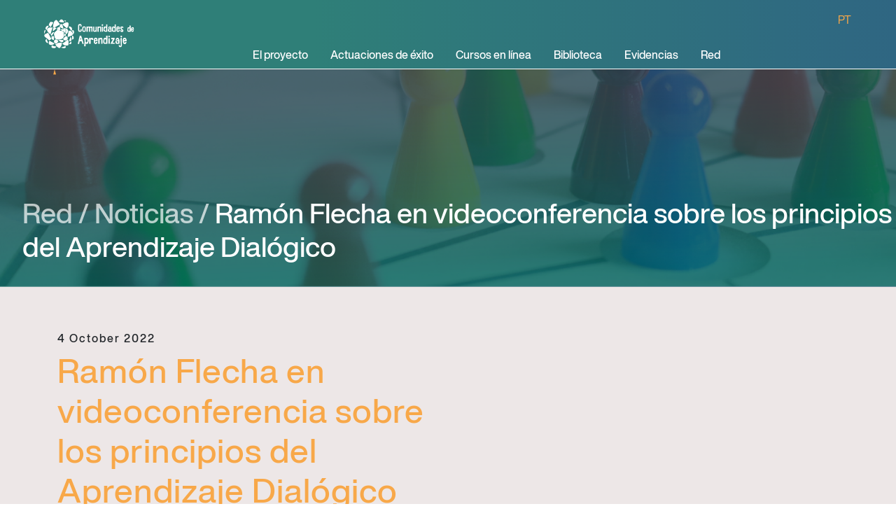

--- FILE ---
content_type: text/html; charset=UTF-8
request_url: https://comunidaddeaprendizaje.com.es/red/noticias/view/11
body_size: 28449
content:
<!DOCTYPE html>
<html lang="es">

<head>

    <!-- Google tag (gtag.js) --> <script async src="https://www.googletagmanager.com/gtag/js?id=G-TKKFF96989"></script> <script> window.dataLayer = window.dataLayer || []; function gtag(){dataLayer.push(arguments);} gtag('js', new Date()); gtag('config', 'G-TKKFF96989'); </script>

    <meta charset="UTF-8">
    <meta name="keywords" content="HTML, CSS, JavaScript">
    <meta name="viewport" content="width=device-width, initial-scale=1.0">
    <title>CDA - Ramón Flecha en videoconferencia sobre los principios del Aprendizaje Dialógico</title>
    <meta name="description" content="JAVIERA VILLALOBOS Y GONZALO PLAZA, RED CDEA CHILE - ">
    <link rel="icon" type="imagen/ico" href="https://comunidaddeaprendizaje.com.es/lib/images/news/11.jpg" />
    <link rel="icon" type="image/png" href="https://comunidaddeaprendizaje.com.es/lib/images/news/11.jpg">
    <link rel="apple-touch-icon" sizes="180x180" href="https://comunidaddeaprendizaje.com.es/lib/images/news/11.jpg">
    <link rel="icon" type="image/png" sizes="32x32" href="https://comunidaddeaprendizaje.com.es/lib/images/news/11.jpg">
    <link rel="icon" type="image/png" sizes="16x16" href="https://comunidaddeaprendizaje.com.es/lib/images/news/11.jpg">

    <meta property="og:site_name" content="Comunidades de Aprendizaje">
    <meta property="og:title" content="CDA - Ramón Flecha en videoconferencia sobre los principios del Aprendizaje Dialógico" />
    <meta property="og:description" content="JAVIERA VILLALOBOS Y GONZALO PLAZA, RED CDEA CHILE - " />
    <meta property="og:image" content="https://comunidaddeaprendizaje.com.es/lib/images/news/11.jpg">
    <meta property="og:type" content="website" />
    <meta property="og:updated_time" content="1769591385" />

    
    <link rel="stylesheet" href="https://comunidaddeaprendizaje.com.es/lib/css/master.css" />

    
    <link rel="stylesheet" href="https://comunidaddeaprendizaje.com.es/lib/bootstrap-5/css/bootstrap.min.css" />

    
    <script src="https://comunidaddeaprendizaje.com.es/lib/js/jquery-3.6.0.min.js"></script>
    <script src="https://comunidaddeaprendizaje.com.es/lib/js/popper.min.js"></script>
    <script src="https://comunidaddeaprendizaje.com.es/lib/bootstrap-5/js/bootstrap.bundle.min.js"></script>
    <script src="https://comunidaddeaprendizaje.com.es/lib/js/bootbox.min.js"></script>
    <script src="https://comunidaddeaprendizaje.com.es/lib/js/axios.min.js"></script>


    
    <script src="https://comunidaddeaprendizaje.com.es/lib/swiffy_slider/swiffy-slider.min.js"></script>
    <link href="https://comunidaddeaprendizaje.com.es/lib/swiffy_slider/swiffy-slider.min.css" rel="stylesheet">

    <script src="https://comunidaddeaprendizaje.com.es/lib/js/index.js"></script>

    <script>
        let section_js = false;
    </script>

    <link rel="stylesheet" href="https://cdn.jsdelivr.net/npm/bootstrap-icons@1.7.0/font/bootstrap-icons.css">

        <link rel="stylesheet" href="https://comunidaddeaprendizaje.com.es/lib/css/biblioteca/biblioteca_banner.css" />
    <link rel="stylesheet" href="https://comunidaddeaprendizaje.com.es/lib/css/red/noticias.css" />
</head>

<body>
    
        
    <header>
    <link rel="stylesheet" href="https://comunidaddeaprendizaje.com.es/lib/css/nav.css" />




<nav id="nav" class=" nav_d navbar navbar-expand-lg fixed-top navbar-dark nav_bar nav-dektop scroll">
    <div class="container-fluid align-items-end">
        <a class="navbar-brand" href="/">
            <img src="https://comunidaddeaprendizaje.com.es/lib/images/cda-esp.png" alt="logo cda"
                class="d-inline-block align-text-top navbar_img" />
        </a>
        <div class="sup_nav">
            <a href="https://comunidadedeaprendizagem.com">PT</a>
    </div>
        <div class="collapse navbar-collapse" id="navbarSupportedContent">
            <ul class="navbar-nav me-auto mb-2 mb-lg-0 text_menu">
                <li class="nav-item">
                    <a class="nav_link " aria-current="page"
                        href="/proyecto">
                        El proyecto
                    </a>
                </li>
                <li class="nav-item">
                    <a class="nav_link " aria-current="page"
                        href="/act_de_exito">
                        Actuaciones de éxito
                    </a>
                </li>
                <li class="nav-item">
                    <a class="nav_link " aria-current="page"
                        href="/cursos">
                        Cursos en línea
                    </a>
                </li>
                <li class="nav-item">
                    <a class="nav_link " aria-current="page"
                        href="/biblioteca">
                        Biblioteca
                    </a>
                </li>
                <li class="nav-item">
                    <a class="nav_link " aria-current="page"
                        href="/evidencias">
                        Evidencias
                    </a>
                </li>
                <li class="nav-item">
                    <a class="nav_link " aria-current="page"
                        href="/red/integrantes">
                        Red
                    </a>
                </li>
            </ul>
        </div>
    </div>
</nav>


<nav id="nav_mobile" class="nav_m navbar navbar-expand-lg fixed-top navbar-dark nav_bar nav-mobile scroll">
    <div class="container-fluid align-items-end">
        <a class="navbar-brand" href="/">
            <img src="https://comunidaddeaprendizaje.com.es/lib/images/cda-esp.png" alt="logo cda"
                class="d-inline-block align-text-top navbar_img" />
        </a>
        
        <button class="navbar-toggler hamburguer" type="button" data-bs-toggle="collapse"
            data-bs-target="#navbarSupportedContent" aria-controls="navbarSupportedContent" aria-expanded="false"
            aria-label="Toggle navigation">
            <div class="line bar" id="top"></div>
            <div class="line bar" id="center"></div>
            <div class="line bar" id="bottom"></div>
        </button>
        
        <div class="collapse navbar-collapse" id="navbarSupportedContent">
            <ul class="navbar-nav me-auto mb-2 mb-lg-0 text_menu">
                <li class="nav-item">
                    <a class="nav_link "
                        aria-current="page"
                        href="/proyecto"
                        id="nav-proyecto"
                    >
                        El proyecto
                    </a>
                    <ul class="main_menu d-none" id="ul-proyecto">
    <li class="main_item_li">
        <a data-li="cda" href="/proyecto" class="main_item_title main_item_title_mobile " id="nav-proyecto-about">
            Qué son los CdA
        </a>
        <ul class="sub_menu_container " id="ul-proyecto-about">
            <li class="arrow_left">
                <img src="https://comunidaddeaprendizaje.com.es/lib/images/rightArrow.png" alt="bullet_arrow" class="bullet_arrow" />
                <a data-li="aprendizaje" href="/proyecto/aprendizaje_dialogico" class="sub_item ">
                    Aprendizaje dialógico
                </a>
            </li>
            <li class="arrow_left">
                <img src="https://comunidaddeaprendizaje.com.es/lib/images/rightArrow.png" alt="bullet_arrow" class="bullet_arrow" />
                <a data-li="fases" href="/proyecto/fases_de_transformacion" class="sub_item ">
                    Fases de transformación
                </a>
            </li>
        </ul>
    </li>
    <li class="main_item_li">
        <a href="/proyecto/historia" data-li="historia" class="main_item_title "  id="nav-proyecto-historia">
            Historia
        </a>
    </li>
    <li class="main_item_li">
        <a href="/proyecto/webs_rel" data-li="webs_rel" class="main_item_title "  id="nav-proyecto-webs_rel">
            Webs relacionadas
        </a>
    </li>
</ul>

                </li>
                <li class="nav-item">
                    <a
                        class="nav_link "
                        aria-current="page"
                        href="/act_de_exito"
                        id="nav-act"
                    >
                        Actuaciones de éxito
                    </a>
                    <ul class="main_menu d-none" id="ul-act">
    <li class="main_item_li ">
        <a href="https://comunidaddeaprendizaje.com.es/act_de_exito" class="main_item_title">
            Actuaciones educativas de éxito
        </a>
    </li>
    <li class="main_item_li ">
        <a href="https://comunidaddeaprendizaje.com.es/act_de_exito/grupos_int" class="main_item_title">
            Grupos interactivos
        </a>
    </li>
    <li class="main_item_li ">
        <a href="https://comunidaddeaprendizaje.com.es/act_de_exito/tertulias_dialogicas" class="main_item_title">
            Tertulias dialógicas
		</a>
    </li>
    <li class="main_item_li ">
        <a href="https://comunidaddeaprendizaje.com.es/act_de_exito/formacion_familiares" class="main_item_title">
            Formación de familiares
		</a>
    </li>
    <li class="main_item_li ">
        <a href="https://comunidaddeaprendizaje.com.es/act_de_exito/participacion_comunidad" class="main_item_title">
            Participación educativa de la comunidad
		</a>
    </li>
    <li class="main_item_li ">
        <a href="https://comunidaddeaprendizaje.com.es/act_de_exito/modelo_dialogico" class="main_item_title">
            Modelo dialógico de prevención y resolución de conflictos
		</a>
    </li>
    <li class="main_item_li ">
        <a href="https://comunidaddeaprendizaje.com.es/act_de_exito/formacion_dialogica_profesorado" class="main_item_title">
            Formación dialógica del profesorado
		</a>
    </li>
</ul>
                </li>
                <li class="nav-item">
                    <a class="nav_link " aria-current="page" href="/cursos">
                        Cursos en línea
                    </a>
                </li>
                <li class="nav-item">
                    <a class="nav_link " aria-current="page" href="/biblioteca" id="nav-bib">
                        Biblioteca
                    </a>

                    <ul class="main_menu d-none" id="ul-bib">
                        <li class="main_item_li ">
                            <a href="/biblioteca/articulos_cientificos" class="main_item_title">
                                Articulos Científicos
                            </a>
                        </li>
                        <li class="main_item_li ">
                            <a href="/biblioteca/otras_publicaciones" class="main_item_title">
                                Libros, guías y más
                            </a>
                            <ul class="sub_menu_container">
                                <li class="arrow_left">
                                    <img src="https://comunidaddeaprendizaje.com.es/lib/images/rightArrow.png" alt="bullet_arrow" class="bullet_arrow" />
                                    <a href="/biblioteca/otras_publicaciones#libros_base" class="sub_item close_menu_onclick">
                                        Libros base
                                    </a>
                                </li>
                                <li class="arrow_left">
                                    <img src="https://comunidaddeaprendizaje.com.es/lib/images/rightArrow.png" alt="bullet_arrow" class="bullet_arrow" />
                                    <a href="/biblioteca/otras_publicaciones#modulos_formacion_cda" class="sub_item close_menu_onclick">
                                        Módulos de formación en Comunidades de Aprendizaje
                                    </a>
                                </li>
                                <li class="arrow_left">
                                    <img src="https://comunidaddeaprendizaje.com.es/lib/images/rightArrow.png" alt="bullet_arrow" class="bullet_arrow" />
                                    <a href="/biblioteca/otras_publicaciones#guias_by_crea" class="sub_item close_menu_onclick">
                                        Guías elaboradas por CREA
                                    </a>
                                </li>
                                <li class="arrow_left">
                                    <img src="https://comunidaddeaprendizaje.com.es/lib/images/rightArrow.png" alt="bullet_arrow" class="bullet_arrow" />
                                    <a href="/biblioteca/otras_publicaciones#reportes_resumenes" class="sub_item close_menu_onclick">
                                        Reportes y resúmenes de investigación
                                    </a>
                                </li>
                                <li class="arrow_left">
                                    <img src="https://comunidaddeaprendizaje.com.es/lib/images/rightArrow.png" alt="bullet_arrow" class="bullet_arrow" />
                                    <a href="/biblioteca/otras_publicaciones#folletos" class="sub_item close_menu_onclick">
                                        Folletos del proyecto
                                    </a>
                                </li>
                            </ul>
                        </li>
                        <li class="main_item_li ">
                            <a href="/biblioteca/recursos" class="main_item_title">
                                Materiales de la Red
                            </a>
                        </li>
                    </ul>
                </li>
                <li class="nav-item">
                    <a class="nav_link " aria-current="page" href="/evidencias" id="nav-evi">
                        Evidencias
                    </a>
                                    </li>
                <li class="nav-item">
                    <a class="nav_link " aria-current="page" href="/red/integrantes" id="nav-red">
                        Red
                    </a>
                    <ul class="main_menu d-none" id="ul-red">
    <li class="main_item_li ">
        <a href="/red/integrantes" class="main_item_title" id="ct_integrantes">
            Integrantes
        </a>
    </li>
    <li class="main_item_li">
        <a href="/red/recuento/escuelas" class="main_item_title_mobile ct_recuento " id="nav-red-recuento">
            Recuento
        </a>
    </li>
    <li class="main_item_li">
        <a href="/red/noticias" class="main_item_title" id="ct_noticias">
            Noticias
        </a>
    </li>
    <li class="main_item_li">
        <a href="/red/contacto" class="main_item_title" id="ct_contacto">
            Contacto
        </a>
    </li>
</ul>

                </li>
                <div class="sup_nav">
            <a href="https://comunidadedeaprendizagem.com">PT</a>
    </div>
            </ul>
        </div>
    </div>
</nav>


<script>
    // Mobile Nav Behaviour

    // menu proyecto
    
    $('#nav-proyecto').click(function(e) {
        e.preventDefault();
        $('#ul-proyecto').toggleClass('d-none');
        $('#nav-proyecto').toggleClass('text_orange');
    });


    // menu actuaciones de exito
    $('#nav-act').click(function(e) {
        e.preventDefault();
        $('#ul-act').toggleClass('d-none');
        $('#nav-act').toggleClass('text_orange');
    });
    $('#nav-act-grupos').click(function(e) {
        e.preventDefault();
        $('#ul-act-grupos').toggleClass('d-none');
        $('#nav-act-grupos').toggleClass('text_orange');
        $('.active_item').removeClass('active_item');
    });
    // menu red
    $('#nav-red').click(function(e) {
        e.preventDefault();
        $('#ul-red').toggleClass('d-none');
        $('#nav-red').toggleClass('text_orange');
    });
    /* $('#nav-red-recuento').click(function(e) {
        e.preventDefault();
        $('#ul-red-recuento').toggleClass('d-none');
        $('#nav-red-recuento').toggleClass('text_orange');
        $('.active_item').removeClass('active_item');
    }); */
    // menu bliblioteca
    $('#nav-bib').click(function(e) {
        e.preventDefault();
        $('#ul-bib').toggleClass('d-none');
        $('#nav-bib').toggleClass('text_orange');
    });
    // menu evidencias
    $('#nav-evi').click(function(e) {
        // e.preventDefault();
        // $('#ul-evi').toggleClass('d-none');
        // $('#nav-evi').toggleClass('text_orange');
    });


$('.close_menu_onclick').click(function(e){
    $('.navbar-collapse').removeClass('show');
    $('.hamburguer').addClass('collapsed');
    $('.hamburguer').attr('aria-expanded', false);
    $('.bar').removeClass('top')
    $('.bar').removeClass('center')
    $('.bar').removeClass('bottom')
})

</script>

    <div id="carouselbanner" class="carousel slide" data-bs-ride="carousel">
        <div class="carousel-inner">
            <div class="carousel-item active">
                <img src="https://comunidaddeaprendizaje.com.es/lib/images/banner_red.png" alt="main_banner" class="main_banner" />
            </div>
            <div class="carousel-item">
                <img src="https://comunidaddeaprendizaje.com.es/lib/images/banner_red.png" alt="main_banner" class="main_banner" />
            </div>
            <div class="carousel-item">
                <img src="https://comunidaddeaprendizaje.com.es/lib/images/banner_red.png" alt="main_banner" class="main_banner" />
            </div>
        </div>
        <div class="title">
            <h1>
                <span
                    type="button"
                    style="opacity: .7"
                    onmouseout="$(this).css('opacity', '.7')"
                    onmouseover="$(this).css('opacity', '')"
                    onclick="window.location='https://comunidaddeaprendizaje.com.es/red/integrantes'"
                >Red / </span>

                <span
                    type="button"
                    style="opacity: .7"
                    onmouseout="$(this).css('opacity', '.7')"
                    onmouseover="$(this).css('opacity', '')"
                    onclick="window.location='https://comunidaddeaprendizaje.com.es/red/noticias'"
                >Noticias /</span>
                Ramón Flecha en videoconferencia sobre los principios del Aprendizaje Dialógico
            </h1>
        </div>
    </div>
</header>
    <main id="noticias" class="py-3">

        
        <style>
            #ct_noticias {
                color: #F8A849;
            }
        </style>

        <div class="container pt-5" id="news_content_view">
            <h6 class="news_date">4 October 2022</h6>

            <h1 class="txt_orange news_title">
                Ramón Flecha en videoconferencia sobre los principios del Aprendizaje Dialógico
            </h1>
            <h4 class="news_author">JAVIERA VILLALOBOS Y GONZALO PLAZA, RED CDEA CHILE</h4>
            <div class="row text-center justify-content-center news_img_container">
                                    <img src="https://comunidaddeaprendizaje.com.es/lib/images/news/11.jpg" class="w-auto" alt="Ramón Flecha en videoconferencia sobre los principios del Aprendizaje Dialógico" />
                            </div>
            <p class="news_desc">
                
            </p>
            <hr>
            <br>
            <div class="news_content">
                <p id="isPasted"><span style="font-size: 18px; color: rgb(40, 74, 83);"><em>Ram&oacute;n Flecha. Aprendizaje Dial&oacute;gico y posibilidades en tiempos de confinamiento.</em></span></p><p><span style="font-size: 18px; color: rgb(40, 74, 83);">El equipo de Instituto Natura y Comunidades de Aprendizaje en Chile organiz&oacute; un espacio para conversar con el destacado catedr&aacute;tico de la Universidad de Barcelona <a href="http://www.ub.edu/school-sociology/es/miembros/flecha-jose/">Ram&oacute;n Flecha</a>, quien es fundador del <a href="https://crea.ub.edu/index/?lang=es">Centro de Investigaci&oacute;n en Teor&iacute;as y Pr&aacute;cticas Superadoras de las Desigualdades (CREA)</a>, autor de la <a href="https://www.casadellibro.com/libro-compartiendo-palabras-el-aprendizaje-de-las-personas-adultas-a-t-raves-dl-dialogo/9788449304750/589824">teor&iacute;a del Aprendizaje Dial&oacute;gico&nbsp;</a>y creador del proyecto de transformaci&oacute;n educativa <a href="http://comunidadesdeaprendizaje.net/">Comunidades de Aprendizaje</a>. Con el t&iacute;tulo &ldquo;<em>Los principios del Aprendizaje Dial&oacute;gico como una oportunidad para enfrentar los procesos de cambios que genera la pandemia</em>&rdquo;, el espacio virtual cont&oacute; con m&aacute;s de 300 personas de varios pa&iacute;ses de Latinoam&eacute;rica, entre docentes, directivos, miembros del gobierno, tercer sector y actores de las distintas comunidades educativas donde se implementa el proyecto, quienes participaron en la charla del profesor que tuvo como tema.</span></p><p><span style="font-size: 18px; color: rgb(40, 74, 83);"><img src="https://cda-latam.development-xyclon.com/lib/images/news/editor_uploads/1591822279capturadepantalla2020-05-27ala(s)92048_1665587895.png" style="width: 647px;" class="fr-fic fr-dib"></span></p><p><br></p><p id="isPasted"><span style="font-size: 18px; color: rgb(40, 74, 83);">Durante el encuentro, Ram&oacute;n Flecha profundiz&oacute; en los siete principios en los que se basa Comunidades de Aprendizaje y sus bases cient&iacute;ficas: <a href="http://d1wqtxts1xzle7.cloudfront.net/36220310/05_06_Aprendizaje_dialogico.pdf?1420902032=&response-content-disposition=inline%3B+filename%3D05_06_Aprendizaje_dialogico.pdf&Expires=1591825130&Signature=[base64]&Key-Pair-Id=APKAJLOHF5GGSLRBV4ZA">Di&aacute;logo igualitario, Inteligencia cultural, Transformaci&oacute;n, Dimensi&oacute;n instrumental, Creaci&oacute;n de sentido, Solidaridad e Igualdad de diferencias</a>. Adem&aacute;s, recalc&oacute; la evidencia cient&iacute;fica que avala los resultados que obtienen las <a href="https://65a0efee-2f6b-4f7d-baa2-05761bf610b4.filesusr.com/ugd/8957d5_9dec3de640e34c26aa4d63bf9f333963.pdf">Actuaciones Educativas de &Eacute;xito</a> en t&eacute;rminos de mejora de los aprendizajes, desarrollo del pensamiento y mejora de la convivencia escolar, siempre contando con la participaci&oacute;n de las familias y la comunidad para involucrarles en los procesos de aprendizaje de los ni&ntilde;os y ni&ntilde;as.</span></p><p><span style="font-size: 18px; color: rgb(40, 74, 83);">El Dr. Flecha tambi&eacute;n relacion&oacute; los principios del Aprendizaje Dial&oacute;gico a la contingencia del COVID-19 y explic&oacute; c&oacute;mo estos pueden transformarse en una alternativa para promover una mejor calidad tanto en la educaci&oacute;n como en la vida de todas las personas en el actual contexto. Una idea que destac&oacute; fue la importancia de convertir las dificultades en posibilidades y no en paralizaci&oacute;n, donde el confinamiento debe mirarse como una posibilidad de ampliar los horizontes del aprendizaje, <a href="https://www.mdpi.com/2071-1050/12/11/4685/html">generando nuevas estrategias de trabajo con estudiantes mientras perdure el distanciamiento f&iacute;sico bas&aacute;ndose en los principios del Aprendizaje Dial&oacute;gico</a>.</span></p><p><span style="font-size: 18px; color: rgb(40, 74, 83);">Finalmente, se llev&oacute; a cabo un espacio donde los y las participantes realizaron preguntas. Hubo una gran diversidad de comentarios, donde se tocaron temas de g&eacute;nero y actualidad, se hicieron preguntas pr&aacute;cticas respecto a c&oacute;mo ejercer los principios y reflexiones respecto a la sociedad que estamos construyendo, entre otros.</span></p><p><span style="font-size: 18px; color: rgb(40, 74, 83);">***Para escuchar la charla haz click en la siguiente foto***</span></p><p><span class="fr-video fr-deletable fr-fvc fr-dvb fr-draggable" draggable="true"><iframe src="https://www.youtube.com/embed/uocqfVsoMd8?&wmode=opaque&rel=0" height="360" width="640" class="fr-draggable"></iframe></span><br></p><p><span style="font-size: 18px; color: rgb(40, 74, 83);">Para conocer m&aacute;s de Comunidades de Aprendizaje, profundizar en los Principios del Aprendizaje Dial&oacute;gico o en las Actuaciones Educativas de &Eacute;xito, puedes realizar los cursos en l&iacute;nea gratuitos que ofrece Instituto Natura haciendo <a href="https://comunidaddeaprendizaje.com.es/ead/" id="isPasted">click aqu&iacute;</a>.</span></p><p data-f-id="pbf" style="text-align: center; font-size: 14px; margin-top: 30px; opacity: 0.65; font-family: sans-serif;">Powered by <a href="https://www.froala.com/wysiwyg-editor?pb=1" title="Froala Editor">Froala Editor</a></p>
                <div class="row py-5" id="buttons_share">
                    <b class="h4">Compartir</b>
                    <ul>
                        <li>
                            <a title="Compartir por Whatsapp" target="_blank" href="whatsapp://send?text=Ramón Flecha en videoconferencia sobre los principios del Aprendizaje Dialógico - https%3A%2F%2Fcomunidaddeaprendizaje.com.es%2Fadmin%2Fnews%2Fshow%2F11"><i class="bi bi-whatsapp"></i></a>
                        </li>
                        <li>
                            <a title="Compartir por Facebook" target="_blank" href="https://www.facebook.com/sharer/sharer.php?u=https%3A%2F%2Fcomunidaddeaprendizaje.com.es%2Fadmin%2Fnews%2Fshow%2F11"><i class="bi bi-facebook"></i></a>
                        </li>
                        <li>
                            <div class="d-none alert alert-success w-auto mt-4" id="copy_clipboard_alert">
                                <small>enlace copiado!</small>
                            </div>
                            <a title="Copiar enlace" href="javascript:void(0)" data-href="https%3A%2F%2Fcomunidaddeaprendizaje.com.es%2Fadmin%2Fnews%2Fshow%2F11" id="copy_clipboard"><i class="bi bi-link"></i></a>
                        </li>
                    </ul>

                </div>
            </div>

            <script>
                Object.values( $('.news_content p') ).forEach( p => {
                    let check_if_have_img = $(p).find('img')
                    if ( check_if_have_img.length ) {
                        $(p).addClass('text-center')
                    }
                    check_if_have_img = $(p).find('span img')
                    if ( check_if_have_img.length ) {
                        $(p).addClass('text-center')
                    }
                });

                function copyToClipboard(text) {
                    var sampleTextarea = document.createElement("textarea");
                    document.body.appendChild(sampleTextarea);
                    sampleTextarea.value = text; //save main text in it
                    sampleTextarea.select(); //select textarea contenrs
                    document.execCommand("copy");
                    document.body.removeChild(sampleTextarea);
                }
                $('#copy_clipboard').click( function() {
                    copyToClipboard($(this).data('href'));
                    $('#copy_clipboard_alert').removeClass('d-none');
                    setTimeout(() => {
                        $('#copy_clipboard_alert').addClass('d-none');
                    }, 1000);
                })
            </script>
        </div>

    </main>
    <!--Footer-->
    <footer class="footer">
        <img src="https://comunidaddeaprendizaje.com.es/lib/images/cda-esp.png" id="white_logo" alt="white logo" />
    </footer>
</body>
<script src="https://comunidaddeaprendizaje.com.es/lib/js/main.js"></script>


</html>


--- FILE ---
content_type: text/css
request_url: https://comunidaddeaprendizaje.com.es/lib/css/master.css
body_size: 3990
content:
@charset "utf-8";
@import url("./HelveticaNowDisplay.css");

* {
	font-family: HelveticaNowDisplay !important;
}

:root {
	--grey_txt: #808080;
	--orange: #FF8015;
	--orange3: #f8a849;
	--orange2: #FF4900;
}
body, nav{
	max-width: 1500px;
	margin: auto!important;
}
main{
	position: relative;
}

.btn_volver {
	background-color: rgb(40, 74, 83) !important;
	border: none !important;
}
.banner_box{
	position:relative
}
.banner::before {
	content: " ";
	height: 410px;
	width: 100%;
	background-color: #284A53;
	opacity: 56%;
	position: absolute;
	z-index: 2;
  }

  .main_banner_info {
	position: absolute;
	z-index: 3;
  }
.circle {
	border-radius: 50%;
	padding: 1rem;
	width: 190px;
	height: 190px;
	text-align: center;
	display: flex;
	align-items: center;
	justify-content: center;
	flex-direction: column;
}

.circle_small {
	width: 150px;
	height: 150px;
}

.bg_blue_grad {
	background: rgb(2, 0, 36);
	background: linear-gradient(270deg, rgba(2, 0, 36, 1) 0%, rgba(47, 102, 130, 1) 28%, rgba(47, 127, 120, 1) 100%);
}

.bg_green {
	background-color: #2f7f78;
}

.bg_blue {
	background-color: #284A53;
}

.bg_orange {
	background-color: #F8A849;
}

.bg_white {
	background-color: #fff;
}

.button_type_2 {
	font-size: 1.3em;
	font-weight: 600;
	padding: 0.2rem 3rem;
	background-color: #f8a849;
	color: #fff;
	border: none;
	border-radius: 10px;
	text-decoration: none;
}

.txt_blue,
.text_blue {
	color: #284A53 !important;
}

.txt_white,
.text_white {
	color: #fff !important;
}

.txt_orange,
.text_orange {
	color: #F8A849 !important;
}

.button_type_4 {
	font-weight: 700;
	background-color: #fff;
	color: #284a53;
	border-radius: 10px;
	padding: 0.5rem 2rem;
	text-decoration: none;
	border: none;
}

.button_type_3 {
	font-size: 1.3em;
	font-weight: 500;
	padding: 0.5rem 3rem;
	background-color: #284a53;
	color: #fff;
	border-radius: 10px;
	text-decoration: none;
	border: none;
}

/* footer */
footer {
	padding: 2rem;
	display: flex;
	justify-content: space-between;
	align-items: center;
	background: rgb(47, 127, 120);
	background: linear-gradient(90deg,
			rgba(47, 127, 120, 1) 35%,
			rgba(47, 102, 130, 1) 100%);
}

#sponsor {
	width: 160px;
}

#white_logo {
	width: 230px;
}

/* Lateral Menu */
main {
	position: relative
}

.fixed_menu {
    position: absolute;
    right: 15px;
    top: 0;
    background: #fff;
    width: 300px;
    position: absolute;
    top: 0;
    background: #fff;
    width: 300px;
    position: sticky;
	top: 100px;
    left: 100%;
    margin-right: 1rem;
	padding-bottom: .5rem
}

.fixed_menu ul li a {
	text-decoration: none;
	display: block;
	/* margin-left: 1rem; */
	color: #284A53;
}

.main_menu {
	padding-top: 40px;
}

/* .moveUp {
	position: sticky;
    top: 130px;
    margin-left: auto;
    margin-right: 1rem;
} */

.main_item_li {
	list-style-type: none;
	padding-bottom: 10px;
}

.main_item_li div {
	color: #284a53;
	margin-left: 10px;
	margin-bottom: 15px;
}

.main_item_title,
.main_item_title_mobile {
	border-bottom: 1px solid grey;
	width: 220px;
	font-weight: bold;
	/* padding-left: 1rem; */
	color: #284a53;
}


.active_item,
.active_item a {
	color: #f8a849 !important;
}

.active_sub_menu {
	width: 200px;
	background-color: #d7ddde;
	font-weight: bold;
}

.sub_item {
	padding-left: 10px;
}

.sub_menu_container li:first-child {
	margin-top: 1rem;
}

.arrow_left {
	list-style-type: none;
	display: flex;
}

.bullet_arrow {
	margin-top: 5px;
	width: auto;
	height: 12px;
}

.yellow_section {
	/* height: 100%; */
	background-color: #C1C1C1;
}

.sub_menu_container li a {
	color: #284A53;
}

#nav_mobile {
	display: none;
}
.img_content_box{
	width: 70%;
	text-align: center;
	margin-bottom: 2rem;
}
.img_content{
	width: 500px;
	max-width: 100%;
	margin-left: 3rem;
}

@media (max-width: 991px) {
	.fixed_menu {
		display: none;
	}

	#nav {
		display: none
	}

	#nav_mobile {
		display: block;
	}

	.main_item_title_mobile {
		border-bottom: none;
	}
}

@media (max-width: 572px) {
	footer {
		padding: 0.8rem 1.5rem;
	}

	#sponsor {
		width: 100px;
	}

	#white_logo {
		width: 100px;
	}

	.circle {
		width: 150px;
		height: 150px;
		font-size: 15px
	}
}




--- FILE ---
content_type: text/css
request_url: https://comunidaddeaprendizaje.com.es/lib/css/biblioteca/biblioteca_banner.css
body_size: -26
content:
/* .main_banner {
    height: 410px;
    width: 100%;
    object-fit: cover;
  }
  
  .title {
    position: absolute;
    top: 280px;
    color: #fff;
    margin-left: 10%;
  } */

--- FILE ---
content_type: text/css
request_url: https://comunidaddeaprendizaje.com.es/lib/css/red/noticias.css
body_size: 2839
content:
#noticias{
    background-color: #ede7e7;
  }
/* biblioteca banner */
.main_banner {
    height: 410px;
    width: 100%;
    object-fit: cover;
  }
  .content{
	margin-top: -14rem;
}
  .title {
    position: absolute;
    top: 280px;
    color: #fff;
    margin-left: 2rem;
  }
/* FIN biblioteca banner  */

section#card_news_box{
    display: flex;
    width: 80%;
    flex-wrap: wrap;
    /* margin-left: 2rem; */
}
.card_news{
    display: flex;
    flex-direction: column;
    width: 100%;
    max-width: 190px;
    margin: 1rem;
}
.card_news_body{
    padding: 1rem 0.5rem;
    border-radius: 7px;
}
.card_news_header{
    text-align: center;
    width: 100%;
    max-width: 200px;
    width: 100%;
    max-height: 200px;
    height: 100%;
    overflow: hidden;
}
.card_news_header img{
    width: 100%;
}

.card_news_body{
    color: #284A53;
    background-color: #fff;
}
.card_news_body .division{
    padding:  0 1rem;
    border-bottom: 1px solid #284A53;
}
.card_news_body p{
    font-size: 0.9rem;
    overflow: hidden;
    text-overflow: ellipsis;
    text-align: justify;
}
.card_news_body small {
    margin-top: 1rem;
    font-size: 0.7rem;
}
.btn-ver{
    text-align: center;
    border: 1px solid #c1c1c1;
    padding: 0.1rem 0.5rem;
}
.btn-ver a{
    text-decoration: none;
    color:#C1C1C1;
    font-size: 0.8rem;
}


@media (max-width: 992px){
    section#card_news_box{
        width: 100%;
        justify-content: center;
    }
    .content{
        margin-top:unset
    }
}


#news_content_view .news_date {
    letter-spacing: 2px;
}
#news_content_view .news_title {
    font-size: 3rem;
    border-bottom: 1px solid;
    width: 50%;
    /* margin-bottom: 2rem; */
    letter-spacing: 1px;
}
#news_content_view .news_author {
    font-weight: 500;
    font-style: italic;
    color: #41464b;
}
#news_content_view .news_img_container {
    margin: 1rem 0;
}
#news_content_view .news_content {
    margin-bottom: 10rem;
}

#news_content_view .news_content #buttons_share {
    position: absolute;
    bottom: 0;
}

#news_content_view .news_content #buttons_share > ul {
    display: flex;
    justify-content: flex-start;
    align-items: center;
    width: 100%;
    padding: 0;
    list-style: none;
    margin: 0;
    flex-wrap: wrap;
}

#news_content_view .news_content #buttons_share > ul > li {text-align: center;font-size: 1.7rem;margin: 0 .5rem;position: relative;}
#news_content_view .news_content #buttons_share > ul > li > a {
    color: #2f7f78;
    cursor: pointer;
    padding: 0 1rem;
    border: 1px solid #2f7f78;
    opacity: .8;
    transition: all .1s ease;
    z-index: 2;
}

#news_content_view .news_content #buttons_share > ul > li > a:hover {
    color: #2f6782;
    border: 2px solid #2f6782;
    opacity: 1;
}
#news_content_view .news_content #buttons_share > ul > li > .alert {
    position: absolute;
    top: -60px;
    font-size: .7rem;
    font-weight: 500;
    padding: 0;
}

@media (max-width: 600px ) {
    #news_content_view .news_title {
        width: 100%;
    }
}

--- FILE ---
content_type: text/css
request_url: https://comunidaddeaprendizaje.com.es/lib/css/nav.css
body_size: 4261
content:
a{
  text-decoration: none !important;
}
.row {
  --bs-gutter-x: 0 !important;
}
.menu_mobile{
  display: none;
}
#nav .sup_nav .sup_nav_op{
  display: flex;
}
#nav .sup_nav{
  display: flex; justify-content: space-between; align-items: center;
  position: fixed;
  top: 1rem;
  right: 1rem;
  padding-right:2rem;
  position: absolute;
}
#nav_mobile .sup_nav{
  display: flex;
  flex-direction: column-reverse;
  padding: 1rem 0;
}
.sup_nav a{
  margin: 0 1rem;
  color: #F8A849;
}
.sup_nav a.login_btn{
  background-color: #F8A849;
  border-radius: 10px;
  color: #fff;
  padding: 0.2rem 1rem;
  font-size: 0.9rem;
}
#nav_mobile .sup_nav a.login_btn{
  width: 80px;
  margin: 1rem;
}
.nav_bar {
    color: transparent;
    transition: all 0.5s ease-in-out;
    border-bottom: 1px solid #fff;
  }
  .navbar_img {
    width: 165px;
  }
  .navbar-brand{
    margin-left:40px;
    margin-right: 40px
  }
  .fixed-top {
    position: fixed;
    top: 0;
    right: 0;
    left: 0;
    z-index: 1030;
  }
  .text_menu {
    font-weight: 500;
  }
  .text_menu li {
    margin-right: 1rem;
    font-size: 1rem;
    white-space: nowrap;
  }
  .nav_link {
    padding: 0.5rem;
    text-decoration: none;
    transition: color .15s ease-in-out,background-color .15s ease-in-out,border-color .15s ease-in-out;
}
  .navbar-dark .navbar-nav .nav_link {
    color: #fff;
}
  
  .nav-item .active {
    color: #f8a849 !important;
  }
  .navbar_img {
    left: 15px;
}
.scroll {
  background: rgb(47, 127, 120);
  background: linear-gradient(
    90deg,
    rgba(47, 127, 120, 1) 35%,
    rgba(47, 102, 130, 1) 100%
  );
}
.main_item_title_mobile{
  cursor: pointer;
}
#navbarSupportedContent{
  margin-left: 6rem;
}
.text_menu li {
  margin-right: 4rem;
}
@media (max-width: 1400px) {
  .text_menu li {
    margin-right: 1rem;
}
}
@media (max-width: 1100px) {
  #navbarSupportedContent{
    margin-left: 0rem;
  }
  .navbar_img {
    margin-left: -35px;
}
}
@media (max-width: 991px) {
  .navbar_img {
    margin-left: -35px;
}
  ul{
    padding-left: 1rem !important;
  }
  .menu_mobile{
    display: block;
  }
  .navbar-dark .navbar-nav .nav_link, .navbar-dark .navbar-nav .nav_link:hover {
    color: #284a53;
  }
  .navbar-nav {
    background-color: #fff;
    padding: 1rem;
    margin-top: 1rem;
    height: 475px;
    overflow-y: scroll;
    max-width: 100vw;
  }
  .navbar-toggler {
    padding: 0.6rem 0.75rem;
}
  .text_menu li {
    margin-right: 0;
  }
  .main_item_title {
    border-bottom: none;
    /* white-space: break-spaces; */
  }
  .main_menu {
    padding-top: 0;
}
.text_menu li {
  margin-right: 1rem;
  font-size: 1rem;
  white-space: nowrap;
  padding-bottom: 0.3rem;
  margin: 0.5rem;
  border-bottom: 1px solid lightgrey;
  color: #284a53;
}
.text_menu li a:hover{
  color: #284a53;
}

 /* Menu Hamburguesa */
#navbar_menu {
  text-decoration: none;
  transition: all 0.3s;
  transform: all 0.3s;
  position: absolute;
  top: 1%;
  left: 1%;
  font-family: "Futura";
}
#navbar_menu .navbar-nav {
  background-color: #3f0520;
  padding: 0 1rem;
  z-index: 9;
}

#navbar_menu button {
  border-color: gold;
  outline: 0;
  box-shadow: none;
}
#navbar_menu button span {
    color: gold;
  }
  
  .menu_txt {
    color: #000;
    padding-top: 3px;
    font-size: 0.7rem;
    margin-bottom: -6px;
  }
  .menu {
    display: inline-block;
    position: relative;
  }
  .btn {
    display: block;
    cursor: pointer;
    padding: 10px;
    border: 1px solid gold;
  }
  .bar {
    width: 30px;
    height: 3px;
    background: #fff;
    margin-bottom: 5px;
  }
  .bar:last-child {
    margin-bottom: 0px;
  }


  .menu_show {
    visibility: visible;
    opacity: 1;
    -webkit-transform: scale(1);
  }
  .bar {
    -webkit-transition: all 0.3s;
    -moz-transition: all 0.3s;
    -ms-transition: all 0.3s;
    -o-transition: all 0.3s;
  }
  .top {
    -ms-transform: rotate(-45deg); /* IE 9 */
    -webkit-transform: rotate(-45deg); /* Chrome, Safari, Opera */
    transform: rotate(-45deg);
    top: 8px;
    position: relative;
  }
  .center {
    visibility: hidden;
    opacity: 0;
    transition: visibility 0s 0, 3s, opacity 2s linear;
  }
  .bottom {
    -ms-transform: rotate(140deg); /* IE 9 */
    -webkit-transform: rotate(140deg); /* Chrome, Safari, Opera */
    transform: rotate(45deg);
    top: -8px;
    position: relative;
  }
}

@media (max-width: 768px) {
  .main_item_title {
    white-space: normal;
  }
}





--- FILE ---
content_type: text/css
request_url: https://comunidaddeaprendizaje.com.es/lib/css/HelveticaNowDisplay.css
body_size: 3079
content:
@font-face {
    font-family: 'HelveticaNowDisplay';
    src: url('../fonts/HelveticaNowDisplay/HelveticaNowDisplay-Regular.eot');
    src: url('../fonts/HelveticaNowDisplay/HelveticaNowDisplay-Regular.eot?#iefix') format('embedded-opentype'),
    url('../fonts/HelveticaNowDisplay/HelveticaNowDisplay-Regular.woff2') format('woff2'),
    url('../fonts/HelveticaNowDisplay/HelveticaNowDisplay-Regular.woff') format('woff'),
    url('../fonts/HelveticaNowDisplay/HelveticaNowDisplay-Regular.ttf') format('truetype'),
    url('../fonts/HelveticaNowDisplay/HelveticaNowDisplay-Regular.svg#HelveticaNowDisplay-Regular') format('svg');
    font-weight: 400;
    font-style: normal;
}

@font-face {
    font-family: 'HelveticaNowDisplay';
    src: url('../fonts/HelveticaNowDisplay/HelveticaNowDisplay-Md.eot');
    src: url('../fonts/HelveticaNowDisplay/HelveticaNowDisplay-Md.eot?#iefix') format('embedded-opentype'),
    url('../fonts/HelveticaNowDisplay/HelveticaNowDisplay-Md.woff2') format('woff2'),
    url('../fonts/HelveticaNowDisplay/HelveticaNowDisplay-Md.woff') format('woff'),
    url('../fonts/HelveticaNowDisplay/HelveticaNowDisplay-Md.ttf') format('truetype'),
    url('../fonts/HelveticaNowDisplay/HelveticaNowDisplay-Md.svg#HelveticaNowDisplay-Md') format('svg');
    font-weight: 500;
    font-style: normal;
}

@font-face {
    font-family: 'HelveticaNowDisplay';
    src: url('../fonts/HelveticaNowDisplay/HelveticaNowDisplay-XBd.eot');
    src: url('../fonts/HelveticaNowDisplay/HelveticaNowDisplay-XBd.eot?#iefix') format('embedded-opentype'),
    url('../fonts/HelveticaNowDisplay/HelveticaNowDisplay-XBd.woff2') format('woff2'),
    url('../fonts/HelveticaNowDisplay/HelveticaNowDisplay-XBd.woff') format('woff'),
    url('../fonts/HelveticaNowDisplay/HelveticaNowDisplay-XBd.ttf') format('truetype'),
    url('../fonts/HelveticaNowDisplay/HelveticaNowDisplay-XBd.svg#HelveticaNowDisplay-XBd') format('svg');
    font-weight: 800;
    font-style: normal;
}

@font-face {
    font-family: 'HelveticaNowDisplay';
    src: url('../fonts/HelveticaNowDisplay/HelveticaNowDisplay-Bd.eot');
    src: url('../fonts/HelveticaNowDisplay/HelveticaNowDisplay-Bd.eot?#iefix') format('embedded-opentype'),
    url('../fonts/HelveticaNowDisplay/HelveticaNowDisplay-Bd.woff2') format('woff2'),
    url('../fonts/HelveticaNowDisplay/HelveticaNowDisplay-Bd.woff') format('woff'),
    url('../fonts/HelveticaNowDisplay/HelveticaNowDisplay-Bd.ttf') format('truetype'),
    url('../fonts/HelveticaNowDisplay/HelveticaNowDisplay-Bd.svg#HelveticaNowDisplay-Bd') format('svg');
    font-weight: 700;
    font-style: normal;
}

@font-face {
    font-family: 'HelveticaNowDisplay';
    src: url('../fonts/HelveticaNowDisplay/HelveticaNowDisplay-Lt.eot');
    src: url('../fonts/HelveticaNowDisplay/HelveticaNowDisplay-Lt.eot?#iefix') format('embedded-opentype'),
    url('../fonts/HelveticaNowDisplay/HelveticaNowDisplay-Lt.woff2') format('woff2'),
    url('../fonts/HelveticaNowDisplay/HelveticaNowDisplay-Lt.woff') format('woff'),
    url('../fonts/HelveticaNowDisplay/HelveticaNowDisplay-Lt.ttf') format('truetype'),
    url('../fonts/HelveticaNowDisplay/HelveticaNowDisplay-Lt.svg#HelveticaNowDisplay-Lt') format('svg');
    font-weight: 300;
    font-style: normal;
}



--- FILE ---
content_type: application/javascript
request_url: https://comunidaddeaprendizaje.com.es/lib/js/main.js
body_size: 1477
content:
// Change nav background when it fix top on scroll:
let myNav = document.getElementById("nav");
let myNavMob = document.getElementById("nav_mobile");


window.onscroll = function () {
  let scrollPosition = window.pageYOffset;

  //Esta funcionalidad piedieron sacarla, por ahora la dejo comentada. Ahora el menú es siempre azul. y la clase .scroll estará fija
  // if (scrollPosition >= 30) {
  //   myNavMob.classList.add("scroll");
  //   myNav.classList.add("scroll");

  // } else {
  //   myNavMob.classList.remove("scroll");
  //   myNav.classList.remove("scroll");
  // }


  // For laterals Menus scroll
  // section_js es una variable definida en el home.blade para indicar que la seccion actual es el home.
  // de manera que, la variable fixed_menu no existe en esa pantalla.
  // con esto, indicamos que, si estamos en el home, no aplicamos la funcionabilidad del menu lateral
  if (scrollPosition >= 310) {
    if ( !section_js ) {
      fixed_menu.classList.add("moveUp");
    }
  } else {
    if ( !section_js ) {
      fixed_menu.classList.remove("moveUp");
    }
  }
};


// Nav Burguer Button
  var hamburguer = 0;

$('.hamburguer').click(function(){

if (hamburguer==0) {
  hamburguer+=1;
  $("#top").addClass('top');
  $("#center").addClass('center');
  $("#bottom").addClass('bottom');
  
} else {
  hamburguer-=1;
  $("#top").removeClass('top');
  $("#center").removeClass('center');
  $("#bottom").removeClass('bottom');
} 

});


/*
  * function para saber si un elemento esta en pantalla o no
  * @param string target
*/
const get_obserber_target = ( target, callback ) => {
  const observer = new IntersectionObserver(callback);
  observer.observe(target);
}
